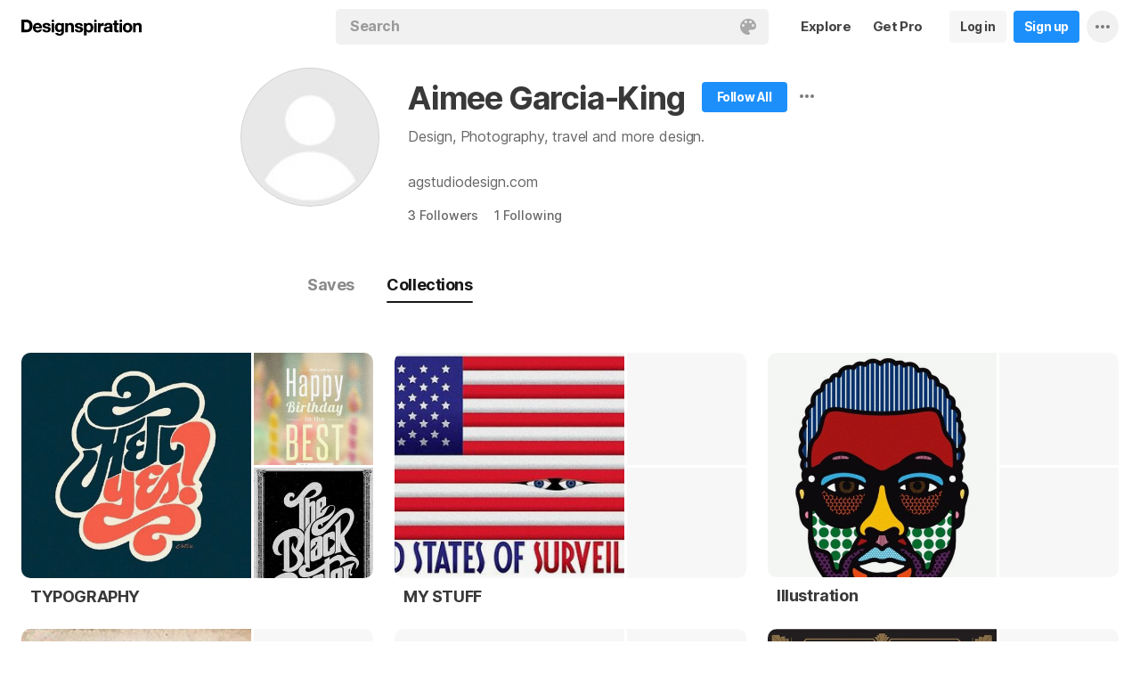

--- FILE ---
content_type: text/html; charset=UTF-8
request_url: https://www.designspiration.com/agstudiodesign/
body_size: 7966
content:
<!DOCTYPE html>
<html lang="en" class="en Light" data-controller="profile profileCollections" data-page="profile-collections" data-an="User Profiles|Profile Collections|1">
<head>

<meta http-equiv="Content-Type" content="text/html;charset=UTF-8">
<meta http-equiv="x-dns-prefetch-control" content="on">
<meta name="viewport" content="width=device-width, initial-scale=1.0, minimum-scale=1.0, user-scalable=no">

<link rel="dns-prefetch" href="https://s.dspncdn.com">
<link rel="preconnect" href="https://s.dspncdn.com">
<link rel="dns-prefetch" href="https://dspncdn.com">
<link rel="preconnect" href="https://dspncdn.com">

<link rel="preload" href="https://s.dspncdn.com/a1/webapp/fonts/Inter/Inter-roman-var.woff2" as="font" type="font/woff2" crossorigin="anonymous">
<link rel="preload" href="https://s.dspncdn.com/a1/webapp/fonts/Inter/Inter-italic-var.woff2" as="font" type="font/woff2" crossorigin="anonymous">

<title>Collections Aimee Garcia-King (@agstudiodesign) has discovered on Designspiration</title>

<meta name="description" content="Find inspiration from Aimee Garcia-King (@agstudiodesign) on Designspiration.">

<meta name="keywords" content="designspiration, designinspiration, designspirations, moodboards, inspiration, design inspiration, discover inspiration, image search, dspn, photography inspiration, architecture inspiration, web design inspiration">

<meta name="referrer" content="origin-when-cross-origin">
<meta name="csrf-name" content="X_CSRF_TOKEN">
<meta name="csrf-token" content="ba623111e05ca47962d6d44dde540bb8119ba21f3a39f8c41c7f4025c687456e">
<link rel="apple-touch-icon" href="https://s.dspncdn.com/a1/webapp/img/favicons/apple-touch-icon-144x144.png">
<link rel="icon" href="https://s.dspncdn.com/a1/webapp/img/favicons/favicon-32x32.png">

<link rel="search" type="application/opensearchdescription+xml" href="/opensearch.xml" title="Designspiration">
<link rel="publisher" href="https://plus.google.com/+designspiration">


<link rel="canonical" href="https://www.designspiration.com/agstudiodesign/">

<meta name="application-name" content="Designspiration">
<meta name="msapplication-TileColor" content="#FFFFFF">
<meta name="msapplication-TileImage" content="https://s.dspncdn.com/a1/webapp/img/favicons/mstile-144x144.png">
<meta name="theme-color" content="#FFFFFF" property="theme-color">

<meta name="twitter:card" content="summary_large_image">
<meta name="twitter:site" content="@designspiration">
<meta name="twitter:url" content="https://www.designspiration.com/agstudiodesign/">
<meta name="twitter:title" content="Collections Aimee Garcia-King (@agstudiodesign) has discovered on Designspiration">
<meta name="twitter:description" content="Find inspiration from Aimee Garcia-King (@agstudiodesign) on Designspiration.">
<meta name="twitter:image" content="https://dspncdn.com/a1/avatars/400x/default.jpg">

<meta property="fb:app_id" content="129861400415426">
<meta property="og:site_name" content="Designspiration">
<meta property="og:url" content="https://www.designspiration.com/agstudiodesign/">
<meta property="og:title" content="Collections Aimee Garcia-King (@agstudiodesign) has discovered on Designspiration">
<meta property="og:description" content="Find inspiration from Aimee Garcia-King (@agstudiodesign) on Designspiration.">
<meta property="og:image" content="https://dspncdn.com/a1/avatars/400x/default.jpg">
<meta property="og:type" content="website">

<link rel="stylesheet" type="text/css" href="https://s.dspncdn.com/a1/webapp/css/pages/desktop-472dbb35.css" media="all">
<link rel="stylesheet" type="text/css" href="https://s.dspncdn.com/a1/webapp/css/pages/profile-0ea098ca.css" media="all">


<script type="text/javascript">var App={config:{"BASE_URL":"https:\/\/www.designspiration.com","CDN_LOCAL":"https:\/\/s.dspncdn.com\/a1\/webapp","IMG_URL":"https:\/\/dspncdn.com\/a1","DEBUG":false,"DEVELOPMENT":false,"isLoggedIn":false,"isSubscriber":false,"isEmailConfirmed":null,"gridItemWidth":236,"gridItemMaxHeight":600,"gridItemGutter":24,"gridMinColumns":2,"gridMaxColumns":9,"lastAccessUI":"signup","fb_auth_app_id":"129861400415426","fb_graph_version":"v8.0","g_auth_client_id":"167338216752-gm3r3tnodgm7nfbigdqk61678gvk0gdl.apps.googleusercontent.com","g_rc_idv2":"6LfO5JgnAAAAAPUAY8At06mha-1AXR468pJ84DrA","stripe":"pk_live_aYMhNb4xKtWxpOD5VZkiX0SJ","proPlanMo":5,"proPlanYr":50,"gaEnabled":true,"gaAccountNumber":"G-XWM7TRSE8F","user":{"userID":false,"username":null,"displayName":null,"colorMode":"Light","survey":false}},COMPONENTS:{"account-verification":"ucekvdjB45AEbAzcxsmE7zh1","acquisition-announcement":"u42tDzpr0wjm4heeavtqwjlm","alert":"AuAyB060rs6uqsB826nAnset","autocomplete":"n1mgtCq4mDhp3av3w45rzd81","cancel-subscription":"q5tlb0v1l0ky1177orzyo21g","change-password":"u4aeAtg7kau4o3Bmosdd7icd","change-plan":"5ohhobtCyf0cB20hpsvCklkq","collection-collaboration":"5l0uf6bij2866347z5gjaqex","color-search":"glE6EsnqouB4nBn6mooy2490","create-collection":"tpAqmx40jdfk20zE67671jta","create-subscription":"wl5mpucoC76fcxeh39ys0e6a","create-vision":"nf4Dwv2qvE4rxo9c9j9BjEdA","delete-account-request":"ypwju993gs028Bui5j6c1uA1","edit-collection":"tborgdixnzdm1f8BClwEjAdq","edit-save":"yu7CnigwqE8t6tkC5Aju5smx","feature-announcement":"AynoylpEx8yclD8Bms7cp6vk","login-pro":"hhpywEax8ckuatlBghdqtoDu","login":"7Ajfeuuy61vyqdgqfszxl0e0","renew-subscription":"mroAh47ei2DEmz7Arqw2Extd","report":"x83slfzwAoE61E3e3luBnh6v","save-closeup":"klbBl1gesu8dxEazo14ss2f9","save-from-website":"cEfzdD4jje9C6Agu62bgy00E","save-to-collection":"b9Aep1mv98n5AB45hps646u2","share":"5iw4eqbq1i5jlylmqbt5eyx6","signup-pro":"vlo027zEzzm2dswl6y56vcm6","signup":"0rm2Bfmh4kkofhshlAfqqbrE","survey":"xqg9u5ucrEt89mysa7mn0e5m","update-card":"wtjntrjhCthpi96zhbvl2C3A","upload-media":"zj8z0mfxhouDB2xDy7lbvcue","visual-search":"bd3C0AyvvhBfra2wfsAdbtow"},data:false,browser:{height:0,width:0,pageHeight:0,pageWidth:0,init:function(){this.height=this.getWindowHeight(),this.width=this.pageWidth=this.getWindowWidth()},getPageHeight:function(){var t=document.body,e=document.documentElement;return Math.max(Math.max(t.scrollHeight,e.scrollHeight),Math.max(t.offsetHeight,e.offsetHeight),Math.max(t.clientHeight,e.clientHeight))},getWindowHeight:function(){return document.documentElement.clientHeight||window.innerHeight},getWindowWidth:function(){return document.documentElement.clientWidth||document.body.scrollWidth||window.innerWidth},getViewportHeight:function(){return window.innerHeight}}};App.browser.init();</script>

<script defer type="text/javascript" src="https://s.dspncdn.com/a1/webapp/js/desktop-427ced75.js"></script>

<script>var PaginationParams={"next":null,"prev":null,"current":1,"has_more":false,"id":null,"max_viewable":2};</script>
</head>

<body>
    <div class="App ProfileCollections Profile">
	    <div class="Header">
	<div class="headerContainer">
		<div class="logoContainer">
	        <a href="/" class="logoLink">
	            <svg xmlns="http://www.w3.org/2000/svg" width="136" height="18"><path d="M6.104.078H0v14.087h6.104c4 0 6.417-2.66 6.417-7.122 0-4.226-2.504-6.965-6.417-6.965zm-.235 11.27H3.287V2.974h2.035c2.66 0 3.835 1.33 3.835 4.383 0 3.6-2.27 4-3.287 4zM35.374 0c-.783 0-1.487.626-1.487 1.4s.626 1.4 1.487 1.4c.783 0 1.487-.626 1.487-1.4S36.156 0 35.374 0zm1.408 4h-2.896v10.252h2.896V4zm8.298 1.176c-.626-1.017-1.565-1.487-2.974-1.487-3.052 0-4.383 2.66-4.383 5.087 0 3.2 1.643 5.165 4.383 5.165 1.33 0 2.426-.548 2.974-1.4v1.096c0 .783-.235 1.4-.626 1.878-.4.4-.86.548-1.565.548-1.017 0-1.644-.4-1.878-1.096h-2.974C38.27 17.06 40.462 18 42.497 18c4.383 0 5.322-2.504 5.322-4.54V4H45v1.174h.078zM42.8 11.66c-2.035 0-2.2-2.27-2.2-2.974 0-1.33.548-2.817 2.2-2.817 1.878 0 2.27 1.643 2.27 3.052s-.704 2.74-2.27 2.74zm33.27-7.98c-1.33 0-2.348.47-2.974 1.4V3.992H70.28v13.774h2.896V13.07c.626.86 1.8 1.4 2.974 1.4 3.13 0 4.54-2.74 4.54-5.322.078-2.504-1.174-5.478-4.617-5.478zm-.548 8.53c-2.113 0-2.348-2.2-2.348-3.13s.235-3.2 2.348-3.2c1.722 0 2.348 1.643 2.348 3.2 0 1.174-.313 3.13-2.348 3.13zm9-8.22h-2.896v10.252h2.896V4zm-1.41-4c-.783 0-1.487.626-1.487 1.4s.626 1.4 1.487 1.4c.783 0 1.487-.626 1.487-1.4S83.897 0 83.114 0zm9.468 7.044V3.757h-.078c-.235-.078-.47-.078-.626-.078-1.33 0-2.504.86-3.2 2.035V3.992h-2.74v10.252h2.896V9.86c0-1.957.86-2.974 2.66-2.974.313 0 .704.078 1.017.157h.078zm9.548 4.852V6.73c0-2.035-1.487-3.052-4.54-3.052-2.2 0-4.383.783-4.54 3.365V7.2h2.817v-.078c.078-1.017.548-1.487 1.643-1.487 1.017 0 1.644.235 1.644 1.252 0 .86-1.017 1.017-2.348 1.096-.313 0-.626.078-.86.078-1.722.235-3.522.783-3.522 3.13 0 1.878 1.33 3.13 3.522 3.13 1.33 0 2.504-.4 3.365-1.174 0 .235.078.548.157.86v.078h2.974l-.078-.157c-.157-.235-.235-1.017-.235-2.035zm-2.974-1.644c0 1.487-.704 2.27-2.2 2.27-1.096 0-1.644-.4-1.644-1.174 0-.86.626-1.174 1.565-1.4.235 0 .47-.078.626-.078.626-.078 1.174-.157 1.565-.4v.783h.078zm8.06-9.312h-2.896v3.052h-1.643v2.035h1.643v5.87c0 2.2 1.722 2.504 3.287 2.504l1.644-.078h.078v-2.348h-.078c-.235.078-.548.078-.86.078-.86 0-1.096-.235-1.096-1.096v-5h2.035V3.992h-2.113V.94zm4.46-.94c-.782 0-1.487.626-1.487 1.4s.626 1.4 1.487 1.4c.783 0 1.487-.626 1.487-1.4-.078-.783-.704-1.4-1.487-1.4zm1.41 4h-2.896v10.252h2.896V4zm6.183-.3c-3.2 0-5.322 2.113-5.322 5.4s2.113 5.4 5.322 5.4 5.322-2.113 5.322-5.4-2.113-5.4-5.322-5.4zm0 8.53c-2.035 0-2.348-1.957-2.348-3.13s.313-3.13 2.348-3.13 2.348 1.957 2.348 3.13-.313 3.13-2.348 3.13zm11.974-8.532c-1.252 0-2.426.626-3.052 1.565V4h-2.74v10.252h2.896V8.53c0-1.643.626-2.504 1.956-2.504 1.174 0 1.8.704 1.8 2.426v5.8h2.974v-6.26c0-2.2-.704-4.383-3.835-4.304zm-76.148 0c-1.252 0-2.426.626-3.052 1.565V4h-2.74v10.252H52.2V8.53c0-1.643.626-2.504 1.957-2.504 1.174 0 1.8.704 1.8 2.426v5.8h2.974v-6.26c0-2.2-.704-4.383-3.835-4.304zm10.956 4.305c-.235-.078-.548-.078-.783-.157-1.252-.235-2.348-.47-2.348-1.252s.94-.86 1.487-.86c1.174 0 1.722.47 1.8 1.33v.078h2.817v-.078c-.235-2.74-2.583-3.287-4.54-3.287-.94 0-2.66.157-3.678 1.174-.548.548-.783 1.252-.704 2.113.078 1.878 1.956 2.504 3.444 2.817 1.956.4 2.896.626 2.896 1.4 0 .86-.94 1.174-1.722 1.174-1.174 0-1.956-.548-2.035-1.487v-.078H59.87v.078c.157 2.2 1.957 3.444 4.774 3.444 1.4 0 4.696-.313 4.696-3.6-.078-1.8-1.644-2.426-3.287-2.817zm-36.312 0c-.235-.078-.548-.078-.783-.157-1.252-.235-2.348-.47-2.348-1.252s.94-.86 1.487-.86c1.174 0 1.722.47 1.8 1.33v.078h2.817v-.078c-.235-2.74-2.583-3.287-4.54-3.287-.94 0-2.66.157-3.678 1.174-.548.548-.783 1.252-.704 2.113.078 1.878 1.957 2.504 3.443 2.817 1.957.4 2.896.626 2.896 1.4 0 .86-.94 1.174-1.722 1.174-1.174 0-1.957-.548-2.035-1.487v-.078H23.48v.078c.157 2.2 1.956 3.444 4.774 3.444 1.4 0 4.696-.313 4.696-3.6.078-1.8-1.565-2.426-3.2-2.817zM18.236 3.68c-3.052 0-5.244 2.27-5.244 5.4 0 3.2 2.113 5.4 5.244 5.4 2.426 0 4.07-1.174 4.774-3.443v-.078h-2.583v.078c-.157.626-1.096 1.252-2.113 1.252-1.487 0-2.27-.783-2.426-2.426h7.278v-.078c.078-1.8-.4-3.522-1.487-4.617-.783-1.017-2.035-1.487-3.443-1.487zm-2.27 4.226c.078-.783.626-1.957 2.2-1.957 1.487 0 1.957 1.096 2.113 1.957h-4.304z"></path></svg>	        </a>
		</div>

		<div class="rightHeaderContent">
			<ul class="navItems">

										

					<li class="navItem hideableNavItem">
						<a href="/explore/" class="textHeaderButton">
							<span>Explore</span>
						</a>
	                </li>

					<li class="navItem lastNextNavItem hideableNavItem">
						<a href="/pro/" class="textHeaderButton getProButton">
							<span>Get Pro</span>
						</a>
	                </li>

					<li class="navItem hideableNavItem">
						<a href="/login/" class="loginHeaderButton">
							<span>Log in</span>
						</a>
					</li>
	
					<li class="navItem hideableNavItem">
						<a href="/signup/" class="signupHeaderButton">
							<span>Sign up</span>
						</a>
					</li>

				
				<li class="navItem">
					<button type="button" class="more dropdownTrigger btn" data-type="more">
						<span class="moreDropdownContainer">
							<svg xmlns="http://www.w3.org/2000/svg" width="16" height="4" fill-rule="evenodd">
								<path d="M2 0a2 2 0 1 0 0 4 2 2 0 1 0 0-4m6 0a2 2 0 1 0 0 4 2 2 0 1 0 0-4m6 0a2 2 0 1 0 0 4 2 2 0 1 0 0-4"></path>
							</svg>
						</span>
					</button>

					<div class="dropdown module moreDropdown" data-pos="right">
					    <div class="moduleContainer">
						    <div class="dropdownCaret">
						        <div class="dropdownCaretOuter up"></div>
						        <div class="dropdownCaretInner up"></div>		    
						    </div>

					        <div class="dropdownContainer">
					            <ul class="dropNavItems">							
														
					                <li class="loginAndSignup">
										<a href="/login/" class="loginHeaderButton">
											<span>Log in</span>
										</a>

										<a href="/signup/" class="signupHeaderButton">
											<span>Sign up</span>
										</a>
					                </li>
								
					                <li>
					                    <a href="/about/" class="dropNavItem">About</a>
					                </li>

					                <li>
					                    <a href="/pro/" class="dropNavItem">Pro Account</a>
					                </li>

					                <li>
					                    <a href="https://blog.designspiration.com" class="dropNavItem">News &amp; Updates</a>
					                </li>

					                <li>
					                    <a href="/about/support/" class="dropNavItem">Support</a>
					                </li>

					                <li>
					                    <a href="/sitemap/users/a/" class="dropNavItem">Sitemap</a>
					                </li>
	
					                <li class="line"></li>

					                <li>
					                    <a href="/" class="dropNavItem">Back to Home</a>
					                </li>
					            </ul>
					        </div>
					    </div>
					
					    <div class="moduleOverlay canClose"></div>
					</div>
				</li>
				
				<li class="navItem">
									</li>
			</ul>
		</div>

		<div class="centerHeaderContent">
		    <div class="searchForm">
	        	<form action="/search/" method="GET" name="search">
					<div class="background">
						<ul class="searchTray">
							<li class="searchTokenItem tokenInput">
								<input autocomplete="off" type="text" name="q" class="field" data-text="Search" placeholder="Search">
								
								<div class="searchIcons">
									
									<button class="colorSearchTrigger">
										<svg class="colorSearchIcon" width="18" height="18" viewBox="0 0 18 18" fill="none" xmlns="http://www.w3.org/2000/svg">
											<path fill-rule="evenodd" clip-rule="evenodd" d="M0 9c0 4.97 4.5 9 8.635 9 2.92 0 2.554-1.946 1.946-2.554s-1.095-1.094-.973-1.824c.1-.6.608-1.095 1.703-1.095h1.58c1.338 0 2.797-.243 3.65-.973C17.514 10.72 18 9.486 18 8.15 18 3.77 14.28 0 9.243 0S0 4.03 0 9zm4.986-1.46A1.46 1.46 0 0 1 3.527 9a1.46 1.46 0 0 1-1.459-1.459 1.46 1.46 0 0 1 1.459-1.459 1.46 1.46 0 0 1 1.459 1.459zM14.473 9a1.46 1.46 0 0 0 1.46-1.459 1.46 1.46 0 0 0-1.46-1.459 1.46 1.46 0 0 0-1.459 1.459A1.46 1.46 0 0 0 14.473 9zm-1.46-5.35a1.46 1.46 0 0 1-1.46 1.459 1.46 1.46 0 0 1-1.46-1.459 1.46 1.46 0 0 1 1.46-1.459 1.46 1.46 0 0 1 1.46 1.459zm-6.568 1.46a1.46 1.46 0 0 0 1.459-1.459 1.46 1.46 0 0 0-1.459-1.459 1.46 1.46 0 0 0-1.459 1.459 1.46 1.46 0 0 0 1.459 1.459z"></path>
										</svg>
									</button>

																	</div>
							</li>
						</ul>
					</div>
				</form>
		
	            <div class="searchSuggestions">
	<div class="canClose"></div>
	<div class="searchSuggestionAligner">
		<div class="searchSuggestionContainer">
			<ul class="suggestionTray"></ul>

<!--
			<div class="paletteSuggestionContainer">
				<span class="trayTitle">Palettes</span>
								
				<div class="paletteSuggestions">
					<div class="horizontalScroller">
					  	<div class="outerHorizontalScroller">
						    <div class="innerHorizontalScroller">
					        	<ul class="scrollerGuide"></ul>
				        	</div>
					    </div>
	
						<button class="prevShift">
							<svg xmlns="http://www.w3.org/2000/svg" width="9" height="15">
								<path d="M8.6 12.73L3.26 7.5 8.6 2.27c.256-.248.4-.586.4-.94s-.144-.69-.4-.94c-.534-.523-1.383-.523-1.916 0L.4 6.548c-.534.523-.534 1.368 0 1.89l6.283 6.17c.534.523 1.383.523 1.916 0 .256-.248.4-.586.4-.94s-.144-.69-.4-.94z"></path>
							</svg>
						</button>
						
						<button class="nextShift active">
							<svg xmlns="http://www.w3.org/2000/svg" width="9" height="15">
								<path d="M.4 12.73L5.74 7.5.4 2.27c-.256-.248-.4-.586-.4-.94S.144.64.4.392c.534-.523 1.383-.523 1.916 0L8.6 6.548c.534.523.534 1.368 0 1.89l-6.283 6.17c-.534.523-1.383.523-1.916 0-.256-.248-.4-.586-.4-.94s.144-.69.4-.94z"></path>
							</svg>
						</button>
					</div>
				</div>
			</div>
			
			<div class="colorSuggestionContainer">
				<span class="trayTitle">Colors</span>
								
				<div class="colorSuggestions">
					<div class="horizontalScroller">
					  	<div class="outerHorizontalScroller">
						    <div class="innerHorizontalScroller">
					        	<ul class="scrollerGuide"></ul>
				        	</div>
					    </div>
	
						<button class="prevShift">
							<svg xmlns="http://www.w3.org/2000/svg" width="9" height="15">
								<path d="M8.6 12.73L3.26 7.5 8.6 2.27c.256-.248.4-.586.4-.94s-.144-.69-.4-.94c-.534-.523-1.383-.523-1.916 0L.4 6.548c-.534.523-.534 1.368 0 1.89l6.283 6.17c.534.523 1.383.523 1.916 0 .256-.248.4-.586.4-.94s-.144-.69-.4-.94z"></path>
							</svg>
						</button>
						
						<button class="nextShift active">
							<svg xmlns="http://www.w3.org/2000/svg" width="9" height="15">
								<path d="M.4 12.73L5.74 7.5.4 2.27c-.256-.248-.4-.586-.4-.94S.144.64.4.392c.534-.523 1.383-.523 1.916 0L8.6 6.548c.534.523.534 1.368 0 1.89l-6.283 6.17c-.534.523-1.383.523-1.916 0-.256-.248-.4-.586-.4-.94s.144-.69.4-.94z"></path>
							</svg>
						</button>
					</div>
				</div>
			</div>
-->

		</div>
	</div>
</div>		    </div>
		</div>
	</div>
</div>
	    <div class="AppContent">		    
        	<div class="profileHeader">
	<div class="profileHeaderContainer">
		<div class="profilePictureWrapper">
			<a href="/agstudiodesign/" class="profilePictureContainer" style="background-color:;">
				<img alt="Aimee Garcia-King" src="https://dspncdn.com/a1/avatars/100x/default.jpg" class="profilePicture" srcset="https://dspncdn.com/a1/avatars/100x/default.jpg 1x, https://dspncdn.com/a1/avatars/400x/default.jpg 2x">		
			</a>
					
		</div>
		
		<div class="profileDetails clearfix">
			<div class="profileNameAndFollow">
				<div class="profileNameBumper">
					<h1><a href="/agstudiodesign/" class="profileDisplayName">Aimee Garcia-King</a></h1>
				</div>

				<div class="profileActionContainer">
																		<a href="/signup/?referrer=%2Fagstudiodesign%2F" class="profileSignup">
								<span>Follow All</span>	    				
							</a>
						
															<div class="profileMoreContainer" data-id="8170">
						<button type="button" class="profileMore dropdownTrigger" data-type="more">
							<span></span>
						</button>

						<div class="dropdown module moreDropdown" data-pos="right">
							<div class="moduleContainer">
								<div class="dropdownCaret">
									<div class="dropdownCaretOuter up"></div>
									<div class="dropdownCaretInner up"></div>		    
								</div>

								<div class="dropdownContainer round3px">
									<ul class="dropNavItems">
										<li>
											<button type="button" class="reportTrigger dropNavItem" data-url="agstudiodesign">Report</button>
										</li>
						
										<li>
											<button type="button" class="shareTrigger dropNavItem">Share Profile</button>
										</li>
									</ul>
								</div>
							</div>
						
							<div class="moduleOverlay canClose"></div>
						</div>
					</div>
									</div>
			</div>

			<p class="profileDescription">Design, Photography, travel and more design.</p>

						<div class="profileWebsiteContainer">
				<a href="http://www.agstudiodesign.com" rel="nofollow" target="_blank" class="profileWebsite website" title="Visit Website">
					agstudiodesign.com				</a>
			</div>
			
			<div class="profileSubDetails">

								
				<a href="/agstudiodesign/followers/" class="profileSubLink" title="3 Followers">3 <span>Followers</span></a><a href="/agstudiodesign/following/" class="profileSubLink" title="1 Following">1 <span>Following</span></a>
			</div>
		</div>

		<div class="profileNavToggle">
			<div class="profileToggleSection savesToggle">
				<a href="/agstudiodesign/saves/" class="profileToggle">Saves</a>
			</div>

			<div class="profileToggleSection collectionsToggle">
				<a href="/agstudiodesign/" class="profileToggle active">Collections</a>
			</div>

					</div>
	</div>
</div>

			<div class="gridItemsContainer">
				<div class="content gridItems collectionItems">
										
											
	<div class="gridItem collection" data-id="19215984229">
	    <div class="gridItemWrapper">
	        <div class="gridItemInnerWrap">
	    		<div class="gridItemDisplay">
	    			<a href="/agstudiodesign/typography/" class="gridItemTrigger">
	    			    <div class="cover" style="background-image:url(https://dspncdn.com/a1/media/472x/0e/29/23/0e2923ddbc045ed8dcfe42396aba6b78.jpg);">
		    			    <div class="dim"></div>
	    			    </div>
	
	                    <div class="thumbs">
	                        	                        							<div class="thumb"style="background-image:url(https://dspncdn.com/a1/media/236x/37/87/ff/3787ffb81574c38e35a6262dfb5e9bde.jpg);">
								<div class="dim"></div>
							</div>
	                        	                        							<div class="thumb"style="background-image:url(https://dspncdn.com/a1/media/236x/58/0b/23/580b23d7a9bc4ce8735d086eb57421b4.jpg);">
								<div class="dim"></div>
							</div>
	                        	                    </div>
	    			</a>
	
	    				    		</div>
	
				<div class="detail">
		            <a href="/agstudiodesign/typography/" class="name">TYPOGRAPHY</a>
		
		            <span class="icons">
												            </span>
				</div>
	        </div>
	    </div>
	</div>
	
	<div class="gridItem collection" data-id="19216000175">
	    <div class="gridItemWrapper">
	        <div class="gridItemInnerWrap">
	    		<div class="gridItemDisplay">
	    			<a href="/agstudiodesign/my-stuff/" class="gridItemTrigger">
	    			    <div class="cover" style="background-image:url(https://dspncdn.com/a1/media/472x/3c/d5/0a/3cd50a32d2000d4fb68bf908b871e67a.jpg);">
		    			    <div class="dim"></div>
	    			    </div>
	
	                    <div class="thumbs">
	                        	                        							<div class="thumb">
								<div class="dim"></div>
							</div>
	                        	                        							<div class="thumb">
								<div class="dim"></div>
							</div>
	                        	                    </div>
	    			</a>
	
	    				    		</div>
	
				<div class="detail">
		            <a href="/agstudiodesign/my-stuff/" class="name">MY STUFF</a>
		
		            <span class="icons">
												            </span>
				</div>
	        </div>
	    </div>
	</div>
	
	<div class="gridItem collection" data-id="19216015039">
	    <div class="gridItemWrapper">
	        <div class="gridItemInnerWrap">
	    		<div class="gridItemDisplay">
	    			<a href="/agstudiodesign/illustration/" class="gridItemTrigger">
	    			    <div class="cover" style="background-image:url(https://dspncdn.com/a1/media/472x/42/2e/07/422e0773344f03c37fb5333693195d0d.jpg);">
		    			    <div class="dim"></div>
	    			    </div>
	
	                    <div class="thumbs">
	                        	                        							<div class="thumb">
								<div class="dim"></div>
							</div>
	                        	                        							<div class="thumb">
								<div class="dim"></div>
							</div>
	                        	                    </div>
	    			</a>
	
	    				    		</div>
	
				<div class="detail">
		            <a href="/agstudiodesign/illustration/" class="name">Illustration</a>
		
		            <span class="icons">
												            </span>
				</div>
	        </div>
	    </div>
	</div>
	
	<div class="gridItem collection" data-id="19216030755">
	    <div class="gridItemWrapper">
	        <div class="gridItemInnerWrap">
	    		<div class="gridItemDisplay">
	    			<a href="/agstudiodesign/infographics/" class="gridItemTrigger">
	    			    <div class="cover" style="background-image:url(https://dspncdn.com/a1/media/472x/a3/21/5e/a3215e95d25b7aee6b1090e55ebea19f.jpg);">
		    			    <div class="dim"></div>
	    			    </div>
	
	                    <div class="thumbs">
	                        	                        							<div class="thumb">
								<div class="dim"></div>
							</div>
	                        	                        							<div class="thumb">
								<div class="dim"></div>
							</div>
	                        	                    </div>
	    			</a>
	
	    				    		</div>
	
				<div class="detail">
		            <a href="/agstudiodesign/infographics/" class="name">Infographics</a>
		
		            <span class="icons">
												            </span>
				</div>
	        </div>
	    </div>
	</div>
	
	<div class="gridItem collection" data-id="211375800816">
	    <div class="gridItemWrapper">
	        <div class="gridItemInnerWrap">
	    		<div class="gridItemDisplay">
	    			<a href="/agstudiodesign/interior-design/" class="gridItemTrigger">
	    			    <div class="cover" style="">
		    			    <div class="dim"></div>
	    			    </div>
	
	                    <div class="thumbs">
	                        	                        							<div class="thumb">
								<div class="dim"></div>
							</div>
	                        	                        							<div class="thumb">
								<div class="dim"></div>
							</div>
	                        	                    </div>
	    			</a>
	
	    				    		</div>
	
				<div class="detail">
		            <a href="/agstudiodesign/interior-design/" class="name">Interior Design</a>
		
		            <span class="icons">
												            </span>
				</div>
	        </div>
	    </div>
	</div>
	
	<div class="gridItem collection" data-id="211375843141">
	    <div class="gridItemWrapper">
	        <div class="gridItemInnerWrap">
	    		<div class="gridItemDisplay">
	    			<a href="/agstudiodesign/graphic-design/" class="gridItemTrigger">
	    			    <div class="cover" style="background-image:url(https://dspncdn.com/a1/media/472x/72/c6/60/72c6601de77e6dbb36454cd13b2a73b1.jpg);">
		    			    <div class="dim"></div>
	    			    </div>
	
	                    <div class="thumbs">
	                        	                        							<div class="thumb">
								<div class="dim"></div>
							</div>
	                        	                        							<div class="thumb">
								<div class="dim"></div>
							</div>
	                        	                    </div>
	    			</a>
	
	    				    		</div>
	
				<div class="detail">
		            <a href="/agstudiodesign/graphic-design/" class="name">Graphic Design</a>
		
		            <span class="icons">
												            </span>
				</div>
	        </div>
	    </div>
	</div>
	
	<div class="gridItem collection" data-id="211375913283">
	    <div class="gridItemWrapper">
	        <div class="gridItemInnerWrap">
	    		<div class="gridItemDisplay">
	    			<a href="/agstudiodesign/connie/" class="gridItemTrigger">
	    			    <div class="cover" style="background-image:url(https://dspncdn.com/a1/media/472x/99/8b/7a/998b7a2575dc26d0905808d914272c36.jpg);">
		    			    <div class="dim"></div>
	    			    </div>
	
	                    <div class="thumbs">
	                        	                        							<div class="thumb"style="background-image:url(https://dspncdn.com/a1/media/236x/dc/05/15/dc0515f4df37aa5f58bf0d613dd275b4.jpg);">
								<div class="dim"></div>
							</div>
	                        	                        							<div class="thumb">
								<div class="dim"></div>
							</div>
	                        	                    </div>
	    			</a>
	
	    				    		</div>
	
				<div class="detail">
		            <a href="/agstudiodesign/connie/" class="name">Connie</a>
		
		            <span class="icons">
												            </span>
				</div>
	        </div>
	    </div>
	</div>
										</div>
			</div>

	        <div class="Pagination"></div>
	    </div>

		<div class="noscript">
	<noscript>
		<div class="message">Designspiration doesn't work unless you <a href="http://enable-javascript.com/" rel="nofollow">turn on JavaScript.</a></div>
	</noscript>
</div>
    </div>

	<div class="ComponentManager"></div>

    <script type="application/json" id="PJSD">{"page":{"user":{"isLoggedIn":false,"username":null,"user_id":false,"displayName":null,"email_confirmed":null,"showPromoted":false,"color_mode":"Light","survey":false,"is_my_profile":false},"ads":false},"data":[{"id":"19215984229","collaborators":[{"added_at":"2012-10-07 13:13:25","invited_by":8170,"is_approved":1,"is_owner":1,"user_id":8170}],"cover":{"1x":"https:\/\/dspncdn.com\/a1\/media\/236x\/0e\/29\/23\/0e2923ddbc045ed8dcfe42396aba6b78.jpg","2x":"https:\/\/dspncdn.com\/a1\/media\/472x\/0e\/29\/23\/0e2923ddbc045ed8dcfe42396aba6b78.jpg"},"background":null,"is_collaborator":false,"is_collab":false,"is_following":false,"is_private":false,"is_search":false,"owner_id":8170,"owner_name":"Aimee Garcia-King","owner_url":"\/agstudiodesign\/","owner_background":null,"owner_image":{"1x":"https:\/\/dspncdn.com\/a1\/avatars\/100x\/default.jpg","2x":"https:\/\/dspncdn.com\/a1\/avatars\/400x\/default.jpg"},"name":"TYPOGRAPHY","permalink":"typography","thumbs":[{"1x":"https:\/\/dspncdn.com\/a1\/media\/100x100\/37\/87\/ff\/3787ffb81574c38e35a6262dfb5e9bde.jpg","2x":"https:\/\/dspncdn.com\/a1\/media\/236x\/37\/87\/ff\/3787ffb81574c38e35a6262dfb5e9bde.jpg"},{"1x":"https:\/\/dspncdn.com\/a1\/media\/100x100\/58\/0b\/23\/580b23d7a9bc4ce8735d086eb57421b4.jpg","2x":"https:\/\/dspncdn.com\/a1\/media\/236x\/58\/0b\/23\/580b23d7a9bc4ce8735d086eb57421b4.jpg"},{"1x":"https:\/\/dspncdn.com\/a1\/media\/100x100\/3f\/35\/fd\/3f35fd72c45b5a968de8236aa9fbfbf9.jpg","2x":"https:\/\/dspncdn.com\/a1\/media\/236x\/3f\/35\/fd\/3f35fd72c45b5a968de8236aa9fbfbf9.jpg"}],"url":"\/agstudiodesign\/typography\/","version":1.2,"type":"collection"},{"id":"19216000175","collaborators":[{"added_at":"2013-01-27 18:27:01","invited_by":8170,"is_approved":1,"is_owner":1,"user_id":8170}],"cover":{"1x":"https:\/\/dspncdn.com\/a1\/media\/236x\/3c\/d5\/0a\/3cd50a32d2000d4fb68bf908b871e67a.jpg","2x":"https:\/\/dspncdn.com\/a1\/media\/472x\/3c\/d5\/0a\/3cd50a32d2000d4fb68bf908b871e67a.jpg"},"background":null,"is_collaborator":false,"is_collab":false,"is_following":false,"is_private":false,"is_search":false,"owner_id":8170,"owner_name":"Aimee Garcia-King","owner_url":"\/agstudiodesign\/","owner_background":null,"owner_image":{"1x":"https:\/\/dspncdn.com\/a1\/avatars\/100x\/default.jpg","2x":"https:\/\/dspncdn.com\/a1\/avatars\/400x\/default.jpg"},"name":"MY STUFF","permalink":"my-stuff","thumbs":[],"url":"\/agstudiodesign\/my-stuff\/","version":1.2,"type":"collection"},{"id":"19216015039","collaborators":[{"added_at":"2013-04-30 20:48:19","invited_by":8170,"is_approved":1,"is_owner":1,"user_id":8170}],"cover":{"1x":"https:\/\/dspncdn.com\/a1\/media\/236x\/42\/2e\/07\/422e0773344f03c37fb5333693195d0d.jpg","2x":"https:\/\/dspncdn.com\/a1\/media\/472x\/42\/2e\/07\/422e0773344f03c37fb5333693195d0d.jpg"},"background":null,"is_collaborator":false,"is_collab":false,"is_following":false,"is_private":false,"is_search":false,"owner_id":8170,"owner_name":"Aimee Garcia-King","owner_url":"\/agstudiodesign\/","owner_background":null,"owner_image":{"1x":"https:\/\/dspncdn.com\/a1\/avatars\/100x\/default.jpg","2x":"https:\/\/dspncdn.com\/a1\/avatars\/400x\/default.jpg"},"name":"Illustration","permalink":"illustration","thumbs":[],"url":"\/agstudiodesign\/illustration\/","version":1.2,"type":"collection"},{"id":"19216030755","collaborators":[{"added_at":"2013-06-26 16:31:25","invited_by":8170,"is_approved":1,"is_owner":1,"user_id":8170}],"cover":{"1x":"https:\/\/dspncdn.com\/a1\/media\/236x\/a3\/21\/5e\/a3215e95d25b7aee6b1090e55ebea19f.jpg","2x":"https:\/\/dspncdn.com\/a1\/media\/472x\/a3\/21\/5e\/a3215e95d25b7aee6b1090e55ebea19f.jpg"},"background":null,"is_collaborator":false,"is_collab":false,"is_following":false,"is_private":false,"is_search":false,"owner_id":8170,"owner_name":"Aimee Garcia-King","owner_url":"\/agstudiodesign\/","owner_background":null,"owner_image":{"1x":"https:\/\/dspncdn.com\/a1\/avatars\/100x\/default.jpg","2x":"https:\/\/dspncdn.com\/a1\/avatars\/400x\/default.jpg"},"name":"Infographics","permalink":"infographics","thumbs":[],"url":"\/agstudiodesign\/infographics\/","version":1.2,"type":"collection"},{"id":"211375800816","collaborators":[{"added_at":"2014-10-13 14:27:28","invited_by":8170,"is_approved":1,"is_owner":1,"user_id":8170}],"cover":[],"background":null,"is_collaborator":false,"is_collab":false,"is_following":false,"is_private":false,"is_search":false,"owner_id":8170,"owner_name":"Aimee Garcia-King","owner_url":"\/agstudiodesign\/","owner_background":null,"owner_image":{"1x":"https:\/\/dspncdn.com\/a1\/avatars\/100x\/default.jpg","2x":"https:\/\/dspncdn.com\/a1\/avatars\/400x\/default.jpg"},"name":"Interior Design","permalink":"interior-design","thumbs":[],"url":"\/agstudiodesign\/interior-design\/","version":1.2,"type":"collection"},{"id":"211375843141","collaborators":[{"added_at":"2015-02-14 14:01:45","invited_by":8170,"is_approved":1,"is_owner":1,"user_id":8170}],"cover":{"1x":"https:\/\/dspncdn.com\/a1\/media\/236x\/72\/c6\/60\/72c6601de77e6dbb36454cd13b2a73b1.jpg","2x":"https:\/\/dspncdn.com\/a1\/media\/472x\/72\/c6\/60\/72c6601de77e6dbb36454cd13b2a73b1.jpg"},"background":null,"is_collaborator":false,"is_collab":false,"is_following":false,"is_private":false,"is_search":false,"owner_id":8170,"owner_name":"Aimee Garcia-King","owner_url":"\/agstudiodesign\/","owner_background":null,"owner_image":{"1x":"https:\/\/dspncdn.com\/a1\/avatars\/100x\/default.jpg","2x":"https:\/\/dspncdn.com\/a1\/avatars\/400x\/default.jpg"},"name":"Graphic Design","permalink":"graphic-design","thumbs":[],"url":"\/agstudiodesign\/graphic-design\/","version":1.2,"type":"collection"},{"id":"211375913283","collaborators":[{"added_at":"2015-07-01 18:17:51","invited_by":8170,"is_approved":1,"is_owner":1,"user_id":8170}],"cover":{"1x":"https:\/\/dspncdn.com\/a1\/media\/236x\/99\/8b\/7a\/998b7a2575dc26d0905808d914272c36.jpg","2x":"https:\/\/dspncdn.com\/a1\/media\/472x\/99\/8b\/7a\/998b7a2575dc26d0905808d914272c36.jpg"},"background":null,"is_collaborator":false,"is_collab":false,"is_following":false,"is_private":false,"is_search":false,"owner_id":8170,"owner_name":"Aimee Garcia-King","owner_url":"\/agstudiodesign\/","owner_background":null,"owner_image":{"1x":"https:\/\/dspncdn.com\/a1\/avatars\/100x\/default.jpg","2x":"https:\/\/dspncdn.com\/a1\/avatars\/400x\/default.jpg"},"name":"Connie","permalink":"connie","thumbs":[{"1x":"https:\/\/dspncdn.com\/a1\/media\/100x100\/dc\/05\/15\/dc0515f4df37aa5f58bf0d613dd275b4.jpg","2x":"https:\/\/dspncdn.com\/a1\/media\/236x\/dc\/05\/15\/dc0515f4df37aa5f58bf0d613dd275b4.jpg"}],"url":"\/agstudiodesign\/connie\/","version":1.2,"type":"collection"}]}</script>
    </body>
</html>